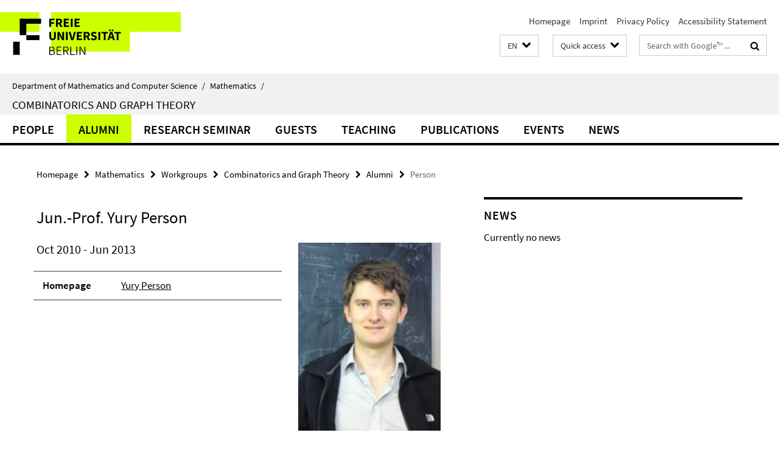

--- FILE ---
content_type: text/html; charset=utf-8
request_url: https://www.mi.fu-berlin.de/en/math/groups/geokomb/index.html?comp=navbar&irq=1&pm=0
body_size: 1139
content:
<!-- BEGIN Fragment default/25123017/navbar-wrapper/15435438/1741794766/?120546:1800 -->
<!-- BEGIN Fragment default/25123017/navbar/fed708f3fb7b691bfd7158f4425de109e16ed75a/?113547:86400 -->
<nav class="main-nav-container no-print nocontent" style="display: none;"><div class="container main-nav-container-inner"><div class="main-nav-scroll-buttons" style="display:none"><div id="main-nav-btn-scroll-left" role="button"><div class="fa fa-angle-left"></div></div><div id="main-nav-btn-scroll-right" role="button"><div class="fa fa-angle-right"></div></div></div><div class="main-nav-toggle"><span class="main-nav-toggle-text">Menu</span><span class="main-nav-toggle-icon"><span class="line"></span><span class="line"></span><span class="line"></span></span></div><ul class="main-nav level-1" id="fub-main-nav"><li class="main-nav-item level-1" data-index="0" data-menu-item-path="/en/math/groups/geokomb/People" data-menu-shortened="0" id="main-nav-item-People"><a class="main-nav-item-link level-1" href="/en/math/groups/geokomb/People/index.html">People</a></li><li class="main-nav-item level-1" data-index="1" data-menu-item-path="/en/math/groups/geokomb/Alumni" data-menu-shortened="0" id="main-nav-item-Alumni"><a class="main-nav-item-link level-1" href="/en/math/groups/geokomb/Alumni/index.html">Alumni</a></li><li class="main-nav-item level-1 has-children" data-index="2" data-menu-item-path="/en/math/groups/geokomb/Research-Seminar" data-menu-shortened="0" id="main-nav-item-Research-Seminar"><a class="main-nav-item-link level-1" href="/en/math/groups/geokomb/Research-Seminar/index.html">Research Seminar</a><div class="icon-has-children"><div class="fa fa-angle-right"></div><div class="fa fa-angle-down"></div><div class="fa fa-angle-up"></div></div><div class="container main-nav-parent level-2" style="display:none"><a class="main-nav-item-link level-1" href="/en/math/groups/geokomb/Research-Seminar/index.html"><span>Overview Research Seminar</span></a></div><ul class="main-nav level-2"><li class="main-nav-item level-2 " data-menu-item-path="/en/math/groups/geokomb/Research-Seminar/2024_2025"><a class="main-nav-item-link level-2" href="/en/math/groups/geokomb/Research-Seminar/2024_2025/index.html">2024/2025</a></li><li class="main-nav-item level-2 " data-menu-item-path="/en/math/groups/geokomb/Research-Seminar/2025_2026"><a class="main-nav-item-link level-2" href="/en/math/groups/geokomb/Research-Seminar/2025_2026/index.html">2025/2026</a></li><li class="main-nav-item level-2 " data-menu-item-path="/en/math/groups/geokomb/Research-Seminar/2023_2024"><a class="main-nav-item-link level-2" href="/en/math/groups/geokomb/Research-Seminar/2023_2024/index.html">2023/2024</a></li><li class="main-nav-item level-2 " data-menu-item-path="/en/math/groups/geokomb/Research-Seminar/2022_2023"><a class="main-nav-item-link level-2" href="/en/math/groups/geokomb/Research-Seminar/2022_2023/index.html">2022/2023</a></li><li class="main-nav-item level-2 " data-menu-item-path="/en/math/groups/geokomb/Research-Seminar/2021_2022"><a class="main-nav-item-link level-2" href="/en/math/groups/geokomb/Research-Seminar/2021_2022/index.html">2021/2022</a></li><li class="main-nav-item level-2 " data-menu-item-path="/en/math/groups/geokomb/Research-Seminar/2020_2021"><a class="main-nav-item-link level-2" href="/en/math/groups/geokomb/Research-Seminar/2020_2021/index.html">2020/2021</a></li><li class="main-nav-item level-2 " data-menu-item-path="/en/math/groups/geokomb/Research-Seminar/2019_2020"><a class="main-nav-item-link level-2" href="/en/math/groups/geokomb/Research-Seminar/2019_2020/index.html">2019/2020</a></li><li class="main-nav-item level-2 " data-menu-item-path="/en/math/groups/geokomb/Research-Seminar/2018_2019"><a class="main-nav-item-link level-2" href="/en/math/groups/geokomb/Research-Seminar/2018_2019/index.html">2018/2019</a></li><li class="main-nav-item level-2 " data-menu-item-path="/en/math/groups/geokomb/Research-Seminar/2017_2018"><a class="main-nav-item-link level-2" href="/en/math/groups/geokomb/Research-Seminar/2017_2018/index.html">2017/2018</a></li><li class="main-nav-item level-2 " data-menu-item-path="/en/math/groups/geokomb/Research-Seminar/2016_2017"><a class="main-nav-item-link level-2" href="/en/math/groups/geokomb/Research-Seminar/2016_2017/index.html">2016/2017</a></li><li class="main-nav-item level-2 " data-menu-item-path="/en/math/groups/geokomb/Research-Seminar/2015_2016"><a class="main-nav-item-link level-2" href="/en/math/groups/geokomb/Research-Seminar/2015_2016/index.html">2015/2016</a></li><li class="main-nav-item level-2 " data-menu-item-path="/en/math/groups/geokomb/Research-Seminar/2014_2015"><a class="main-nav-item-link level-2" href="/en/math/groups/geokomb/Research-Seminar/2014_2015/index.html">2014/2015</a></li><li class="main-nav-item level-2 " data-menu-item-path="/en/math/groups/geokomb/Research-Seminar/2013_2014"><a class="main-nav-item-link level-2" href="/en/math/groups/geokomb/Research-Seminar/2013_2014/index.html">2013/2014</a></li><li class="main-nav-item level-2 " data-menu-item-path="/en/math/groups/geokomb/Research-Seminar/2012_2013"><a class="main-nav-item-link level-2" href="/en/math/groups/geokomb/Research-Seminar/2012_2013/index.html">2012/2013</a></li><li class="main-nav-item level-2 " data-menu-item-path="/en/math/groups/geokomb/Research-Seminar/2011_2012"><a class="main-nav-item-link level-2" href="/en/math/groups/geokomb/Research-Seminar/2011_2012/index.html">2011/2012</a></li><li class="main-nav-item level-2 " data-menu-item-path="/en/math/groups/geokomb/Research-Seminar/2010_2011"><a class="main-nav-item-link level-2" href="/en/math/groups/geokomb/Research-Seminar/2010_2011/index.html">2010/2011</a></li><li class="main-nav-item level-2 " data-menu-item-path="/en/math/groups/geokomb/Research-Seminar/2009_2010"><a class="main-nav-item-link level-2" href="/en/math/groups/geokomb/Research-Seminar/2009_2010/index.html">2009/2010</a></li></ul></li><li class="main-nav-item level-1" data-index="3" data-menu-item-path="/en/math/groups/geokomb/Guests" data-menu-shortened="0" id="main-nav-item-Guests"><a class="main-nav-item-link level-1" href="/en/math/groups/geokomb/Guests/index.html">Guests</a></li><li class="main-nav-item level-1" data-index="4" data-menu-item-path="/en/math/groups/geokomb/Teaching" data-menu-shortened="0" id="main-nav-item-Teaching"><a class="main-nav-item-link level-1" href="/en/math/groups/geokomb/Teaching/index.html">Teaching</a></li><li class="main-nav-item level-1" data-index="5" data-menu-item-path="/en/math/groups/geokomb/Publications" data-menu-shortened="0" id="main-nav-item-Publications"><a class="main-nav-item-link level-1" href="/en/math/groups/geokomb/Publications/index.html">Publications</a></li><li class="main-nav-item level-1" data-index="6" data-menu-item-path="/en/math/groups/geokomb/Events" data-menu-shortened="0" id="main-nav-item-Events"><a class="main-nav-item-link level-1" href="/en/math/groups/geokomb/Events/index.html">Events</a></li><li class="main-nav-item level-1" data-index="7" data-menu-item-path="/en/math/groups/geokomb/News" data-menu-shortened="0" id="main-nav-item-News"><a class="main-nav-item-link level-1" href="/en/math/groups/geokomb/News/index.html">News</a></li></ul></div><div class="main-nav-flyout-global"><div class="container"></div><button id="main-nav-btn-flyout-close" type="button"><div id="main-nav-btn-flyout-close-container"><i class="fa fa-angle-up"></i></div></button></div></nav><script type="text/javascript">$(document).ready(function () { Luise.Navigation.init(); });</script><!-- END Fragment default/25123017/navbar/fed708f3fb7b691bfd7158f4425de109e16ed75a/?113547:86400 -->
<!-- END Fragment default/25123017/navbar-wrapper/15435438/1741794766/?120546:1800 -->


--- FILE ---
content_type: text/html; charset=utf-8
request_url: https://www.mi.fu-berlin.de/en/math/groups/geokomb/News/index.html?irq=1&page=1
body_size: 433
content:
<!-- BEGIN Fragment default/25123017/news-box-wrapper/1/85323256/1540296214/?113740:113 -->
<!-- BEGIN Fragment default/25123017/news-box/1/299c843f0efa18c65744705abb7e80bcb96f5380/?123547:3600 -->
<p>Currently no news</p><!-- END Fragment default/25123017/news-box/1/299c843f0efa18c65744705abb7e80bcb96f5380/?123547:3600 -->
<!-- END Fragment default/25123017/news-box-wrapper/1/85323256/1540296214/?113740:113 -->
